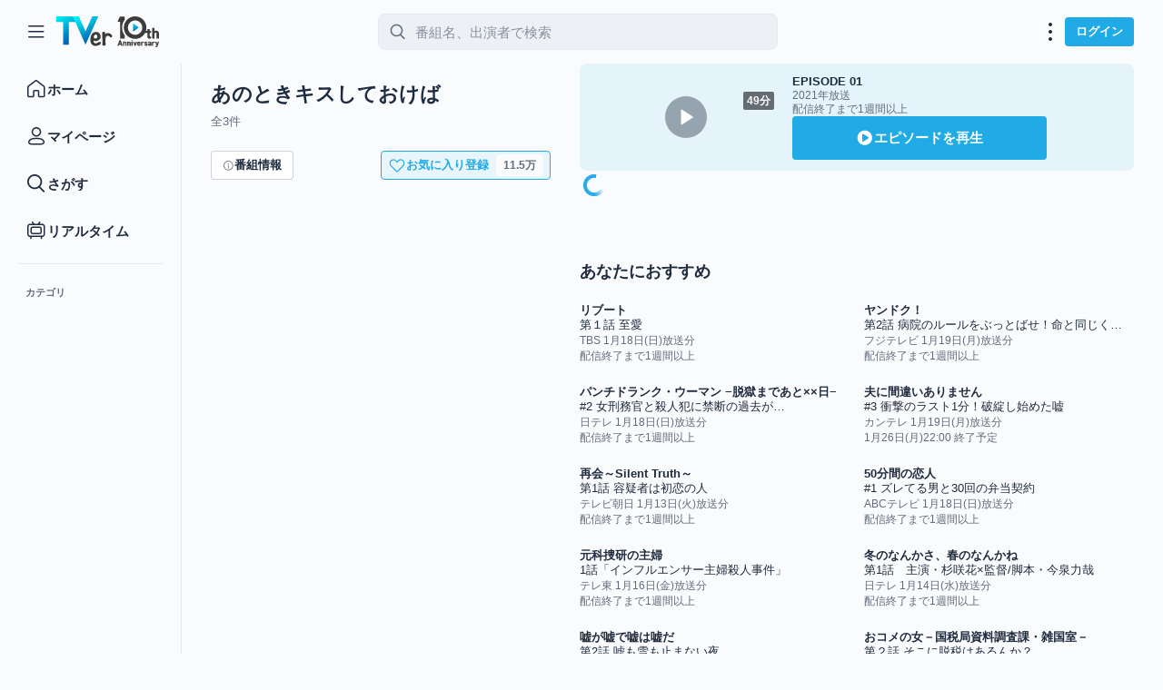

--- FILE ---
content_type: text/javascript
request_url: https://tver.jp/_next/static/chunks/pages/series/%5BseriesId%5D-854815febc915ef5.js
body_size: 4656
content:
(self.webpackChunk_N_E=self.webpackChunk_N_E||[]).push([[4334],{3646:(e,t,i)=>{"use strict";i.d(t,{U:()=>h});var s=i(37876),n=i(49995),a=i(55856),r=i(61322),o=i(10924),d=i(96554),l=i(24922),c=i(6417),_=i.n(c);let h=e=>(0,s.jsxs)("div",{className:(0,n.A)(_().wrapper,e.className),children:[(0,s.jsx)(l.Vz,{src:e.src,aspect:"16/9",alt:e.title}),"number"==typeof e.duration&&(0,s.jsx)(o.d,{duration:e.duration,className:_().duration}),"number"==typeof e.lastViewedDuration&&(0,s.jsx)(d.z,{value:e.lastViewedDuration,max:e.duration}),e.showPlayIcon&&(0,s.jsx)(r.A,{width:"48",height:"48",src:a.A,alt:"再生",className:_().playImage})]})},6417:e=>{e.exports={wrapper:"EpisodeThumbnail_wrapper__ld8cR",playImage:"EpisodeThumbnail_playImage__vgObX",duration:"EpisodeThumbnail_duration__aUgXu"}},7665:(e,t,i)=>{"use strict";i.d(t,{W:()=>s});let s=e=>{let t=new Date("2025-11-23T03:00:00.000Z"),i=new Date("2025-11-30T14:59:59.999Z"),s=e.getTime();return s>=t.getTime()&&s<=i.getTime()}},10882:e=>{e.exports={caption:"recommended_caption__oymSh",scrollWrapper:"recommended_scrollWrapper__1dWOv",item:"recommended_item__O48qy"}},11137:(e,t,i)=>{(window.__NEXT_P=window.__NEXT_P||[]).push(["/series/[seriesId]",function(){return i(68619)}])},20653:e=>{e.exports={unreadNew:"EpisodeColumn_unreadNew__dr_M5",thumbnailWrapper:"EpisodeColumn_thumbnailWrapper__hUiJZ",badge:"EpisodeColumn_badge__uHO4u",seriesTitle:"EpisodeColumn_seriesTitle__kG6oS",episodeTitle:"EpisodeColumn_episodeTitle__CamRS",subInfo:"EpisodeColumn_subInfo__JCyWv",layoutRow:"EpisodeColumn_layoutRow__WhK9f",layoutMain:"EpisodeColumn_layoutMain__x5ORT"}},36156:(e,t,i)=>{"use strict";i.d(t,{k:()=>c});var s=i(37876),n=i(49995),a=i(14977);let r={1:"予告",2:"ダイジェスト",3:"配信限定"};var o=i(3646),d=i(20653),l=i.n(d);let c=e=>{let t=e.ribbonId?r[e.ribbonId]:void 0;return(0,s.jsxs)("div",{className:(0,n.A)({[l().unreadNew]:e.isUnreadNew},e.className),children:[(0,s.jsxs)("div",{className:l().thumbnailWrapper,children:[(0,s.jsx)(o.U,{title:e.seriesTitle,src:e.src,duration:e.duration,lastViewedDuration:e.lastViewedDuration}),t&&(0,s.jsx)(a.E,{className:l().badge,children:t})]}),(0,s.jsxs)("div",{className:l().layoutRow,children:[(0,s.jsxs)("div",{className:l().layoutMain,children:[(0,s.jsx)("div",{className:l().seriesTitle,children:e.seriesTitle}),(0,s.jsx)("div",{className:l().episodeTitle,children:e.episodeTitle}),e.children]}),e.actionButton&&(0,s.jsx)("div",{children:e.actionButton})]})]})};c.SubInfo=e=>(0,s.jsx)("div",{...e,className:(0,n.A)(l().subInfo,e.className)})},48256:(e,t,i)=>{"use strict";i.d(t,{J:()=>c});var s=i(37876),n=i(48230),a=i.n(n),r=i(98431),o=i(96434),d=i(70440),l=i.n(d);let c=()=>(0,s.jsx)(r.$,{className:l().button,size:"lg",asChild:!0,onClick:()=>{(0,o.F6)({label:"/vote_m1"})},children:(0,s.jsx)(a(),{href:"https://www.m-1gp.com/wildcard/?from=tver_list",target:"_blank",rel:"noopener noreferrer",children:"M-1投票サイトへ"})})},55600:(e,t,i)=>{"use strict";i.d(t,{M:()=>s.M});var s=i(88677)},68619:(e,t,i)=>{"use strict";i.r(t),i.d(t,{default:()=>eo});var s=i(37876),n=i(13976),a=i(77328),r=i.n(a),o=i(48230),d=i.n(o),l=i(14232),c=i(8357),_=i(12253),h=i(79313);let m=(e,t)=>{let i=(0,h.mp)(["tver-app-api:SeriesV2",e.seriesId],t);return(0,l.useEffect)(()=>{i.data?.content.isFavorite&&0===i.data.content.favoriteCount&&i.mutate(e=>e?{...e,content:{...e.content,favoriteCount:1}}:e,!1)},[i.data?.content.favoriteCount,i.data?.content.isFavorite]),i},p=(e,t)=>(0,h.mp)(["tver-app-api:SeriesTalent",e.seriesId],t);var u=i(28020),x=i(58273),j=i(58906),v=i(98431),f=i(47436),b=i(20784),N=i(7665),g=i(36156),S=i(32476),I=i(48256),C=i(83992),w=i(55600),T=i(24922),y=i(12409),k=i(66764),M=i(96434),E=i(22648),A=i(59277),P=i(80300),F=i(97055),L=i(65973),$=i(49995),D=i(3646),O=i(70527),W=i(26471),V=i(84195),R=i.n(V);let U=e=>{let{isSp:t}=(0,W.U)(),i=(0,O.m)(e.endAt);return(0,s.jsxs)(d(),{onClick:e.onClick,href:e.href,className:(0,$.A)(R().wrapper,e.className),children:[(0,s.jsx)(D.U,{duration:e.duration,title:e.title,src:e.src,className:R().thumbnail,showPlayIcon:!0}),(0,s.jsxs)("div",{className:R().info,children:[(0,s.jsx)("h2",{children:e.title}),(0,s.jsxs)("div",{className:R().subText,children:[(0,s.jsx)("div",{children:e.onAir}),(0,s.jsx)("div",{children:i})]}),(0,s.jsx)(v.$,{className:R().button,leftIcon:(0,s.jsx)(f.YA,{className:R().icon}),size:t?"md":"lg",asChild:!0,children:(0,s.jsx)("div",{children:"エピソードを再生"})})]})]})};var J=i(58649),Q=i(92420),X=i(99946),Z=i(70976),q=i(79513),z=i.n(q);let B=e=>{let{isOther:t}=(0,F.e)(),i=e.official?.siteURL,n=e.official?.twitterURL;return(0,s.jsxs)(Q.a,{width:"710px",open:e.open,onOpenChange:e.onOpenChange,children:[(0,s.jsx)(Q.a.Header,{children:"番組情報"}),(0,s.jsxs)(Q.a.Body,{className:z().body,children:[(0,s.jsxs)("div",{className:z().section,children:[(0,s.jsxs)("div",{className:z().header,children:[(0,s.jsx)("div",{children:(0,s.jsx)(T.Vz,{src:(0,A.Q)(e.thumbnail,"m"),aspect:"16/9",alt:e.title})}),(0,s.jsxs)("div",{children:[(0,s.jsx)("h1",{className:z().title,children:e.title}),(0,s.jsx)("div",{className:z().production,children:e.producer})]})]}),(0,s.jsxs)("div",{className:z().actions,children:[(i||n)&&(0,s.jsxs)("div",{className:z().links,children:[i&&(0,s.jsx)(v.$,{onClick:e.onClickOfficial,className:z().officialSite,color:"tertiary",asChild:!0,children:(0,s.jsx)("a",{href:i,target:"_blank",rel:"noopener noreferrer",children:"公式サイト"})}),n&&(0,s.jsx)("a",{onClick:e.onClickTwitter,href:n,target:"_blank",rel:"noopener noreferrer",children:(0,s.jsx)("img",{src:J.A,alt:"Twitter",width:24,height:24})})]}),t&&(0,s.jsx)(X.W,{onClick:e.onClickShare,body:{body:e.share.text,url:e.share.url},className:z().share})]})]}),e.description&&(0,s.jsx)("div",{className:z().section,children:(0,s.jsx)("p",{className:z().description,children:e.description})}),(0,s.jsxs)("div",{className:z().section,children:[!!e.talents.length&&(0,s.jsxs)("div",{children:[(0,s.jsx)("h2",{className:z().sectionTitle,children:"出演者"}),(0,s.jsx)(Z.x,{talents:e.talents,className:z().talents})]}),(0,s.jsx)("div",{className:z().copyright,children:e.copyright})]})]})]})};i(24028);var H=i(18205),G=i(61045),K=i(21565),Y=i(52931),ee=i(10882),et=i.n(ee);function ei(e){let{recommends:t,title:i,onClickWrapper:n}=e,a=(0,H._)(),r="/0/recommend",o=(0,M.Di)(r);return t&&t.length>0?(0,s.jsxs)(s.Fragment,{children:[(0,s.jsx)(Y.w,{className:et().caption,caption:i}),(0,s.jsx)(K.F,{listProps:{id:r,className:et().scrollWrapper},onClick:o,children:t.filter(e=>"episode"===e.type).map((e,t)=>{let i=L.X.episodes._episodeId(e.content.id).$url(),r=(0,E.f)({endAt:e.content.endAt,now:a?.getNow()});return(0,s.jsx)(K.F.Item,{className:et().item,children:(0,s.jsx)("div",{onClick:()=>n?.(e.type,t,e.content.id),children:(0,s.jsx)(d(),{href:i,children:(0,s.jsxs)(g.k,{src:(0,A.Q)(e.content.thumbnailPath,"s"),seriesTitle:e.content.seriesTitle,episodeTitle:e.content.title,children:[(0,s.jsx)(g.k.SubInfo,{children:`${e.content.productionProviderName} ${e.content.broadcastDateLabel}`}),(0,s.jsx)(g.k.SubInfo,{children:r})]})})})},e.content.id)})})]}):null}var es=i(87040),en=i.n(es);let ea=e=>{let t=(0,H._)(),{isOther:i}=(0,F.e)(),a=(0,P.s)(),[o,$]=(0,l.useState)(!1),{sendTagByRecommend:D,sendTagToRemoveFav:O,sendTagToAddFav:W}=(0,G.j)(),V=m({seriesId:e.seriesId}),R=p({seriesId:e.seriesId}),J=V.data?.content.content,Q=V.data?.content.activeContentsCount,X=V.data?.content.isFavorite,Z=V.data?.content.favoriteCount??0,{data:q}=(0,h.mp)(V.data?["tver-app-content:Series",V.data.content.content.id,V.data.content.content.version]:null),z=q&&t?1e3*q.viewStartAt>t.getNow().getTime():void 0,{data:K}=(0,h.mp)(V.data&&!1===z?["tver-app-api:SeriesEpisodes",V.data.content.content.id]:null),{data:Y}=(0,h.mp)(["tver-app-api:RecommendSeries",e.seriesId]),ee=(0,c.s)({onSuccess:e=>{W("series",e.seriesId),V.mutate(e=>e?{...e,content:{...e.content,isFavorite:!0,favoriteCount:e?.content.favoriteCount+1}}:e,!1)}}),et=(0,_.t)({onSuccess:e=>{O("series",e.seriesId),V.mutate(e=>e?{...e,content:{...e.content,isFavorite:!1,favoriteCount:e.content.favoriteCount-1}}:e,!1)}}),es=V.data?.feature,ea=(0,l.useMemo)(()=>a?.platform_uid&&J&&q?(0,k.a)({adj_campaign:"series",adj_og_image:(0,A.Q)(J.thumbnailPath,"l"),cluid:a.platform_uid,href:window.location.href}):null,[a?.platform_uid,J?.id,J?.version,q?.title,q?.description]),er=(0,l.useMemo)(()=>!!K?.contents.length,[K]),eo=!!Y?.contents.length;return(0,n.w)(()=>{o?(0,M.F6)({action:"description/open",label:`/0/series/${e.seriesId}`}):(0,M.F6)({action:"description/close",label:`/0/series/${e.seriesId}`})},[o]),(0,s.jsxs)(s.Fragment,{children:[V.data&&(0,s.jsx)(r(),{children:(0,s.jsxs)("title",{children:[V.data.content.content.title," | TVer"]})}),(0,s.jsxs)("div",{className:en().container,children:[(0,s.jsxs)("div",{className:en().main,children:[J&&(0,s.jsxs)("div",{className:en().details,children:[(0,s.jsx)("div",{className:en().thumbnail,children:(0,s.jsx)(T.Vz,{src:(0,A.Q)(J.thumbnailPath,"l"),alt:J.title,edge:"square"})}),(0,s.jsxs)("div",{className:en().info,children:[(0,s.jsx)("h1",{className:en().title,children:J.title}),(0,s.jsxs)("div",{className:en().meta,children:[(0,s.jsx)("span",{children:q?.broadcastProvider.name}),"number"==typeof Q&&(0,s.jsx)("span",{children:`全${Q}件`})]}),(0,s.jsxs)("div",{className:en().actions,children:[(0,s.jsx)(v.$,{onClick:()=>$(!0),color:"tertiary",leftIcon:(0,s.jsx)(f.Pd,{}),children:"番組情報"}),i&&(0,s.jsx)(S.Z,{checked:X,onChange:t=>t?(0,u.o)(ee.trigger({seriesId:e.seriesId})):(0,u.o)(et.trigger({seriesId:e.seriesId})),count:Z})]}),!!ea&&!i&&(0,s.jsx)("div",{className:en().appLink,children:(0,s.jsx)(w.M,{href:ea,id:b.Rg})})]}),q?.broadcastProvider.copyright&&(0,s.jsx)("div",{className:en().copyright,children:q?.broadcastProvider.copyright})]}),(0,s.jsxs)("div",{className:en().seriesContent,children:[es&&(0,s.jsx)(U,{duration:es.resume.contentDuration,endAt:es.content.endAt,onAir:es.content.broadcastDateLabel,href:L.X.episodes._episodeId(es.content.id).$url({query:{play:"feature",p:es.resume.completed?0:es.resume.lastViewedDuration}}),src:(0,A.Q)(es.content.thumbnailPath,"m"),title:es.content.title,onClick:()=>{es&&(0,M.F6)({label:`/1/feature/feature/0/episode/${es.content.id}`})}}),K?(0,s.jsxs)("div",{className:en().episodeListAndSvodInfo,children:[(0,s.jsx)(x.A,{seasonsPage:K,isSeriesPage:!0,badgeAnimation:!0}),V.data&&!!q?.svod?.length&&(0,s.jsx)("div",{className:en().svodInfo,children:(0,s.jsx)(C.V,{title:V.data.content.content.title,thumbnailPath:V.data.content.content.thumbnailPath,svodLinks:q?.svod})})]}):(0,s.jsx)(j.A,{height:100}),!er&&eo&&(0,s.jsxs)("div",{children:[(0,s.jsx)("h3",{className:en().recommendTitle,children:"あなたにおすすめ"}),(0,s.jsx)("div",{className:en().recommendList,children:Y.contents.filter(e=>"episode"===e.type).map((e,i)=>{let n=L.X.episodes._episodeId(e.content.id).$url(),a=(0,E.f)({endAt:e.content.endAt,now:t?.getNow()});return(0,s.jsx)(d(),{href:n,onClick:()=>D(e.type,i,e.content.id),children:(0,s.jsxs)(g.k,{src:(0,A.Q)(e.content.thumbnailPath,"s"),seriesTitle:e.content.seriesTitle,episodeTitle:e.content.title,children:[(0,s.jsx)(g.k.SubInfo,{children:`${e.content.productionProviderName} ${e.content.broadcastDateLabel}`}),(0,s.jsx)(g.k.SubInfo,{children:a})]})},e.content.id)})})]})]})]}),!1,er&&eo&&(0,s.jsx)("div",{className:en().recommendSeriesContainer,children:(0,s.jsx)(ei,{recommends:Y.contents,title:"あなたにおすすめ",onClickWrapper:D})})]}),o&&J&&q&&(0,s.jsx)(B,{open:o,copyright:q.broadcastProvider.copyright,description:q.description,id:J.id,official:q.official,producer:q.broadcastProvider.name,share:q.share,talents:R.data?.contents??[],title:J.title,thumbnail:J.thumbnailPath,onClickOfficial:()=>(0,M.F6)({action:"official/open",label:`/0/series/${e.seriesId}`}),onClickTwitter:()=>(0,M.F6)({action:"twitter/open",label:`/0/series/${e.seriesId}`}),onClickShare:()=>(0,M.F6)({action:"share",label:`/0/series/${e.seriesId}`}),onOpenChange:$}),e.seriesId===y._.NEXT_PUBLIC_M1_VOTE_SERIES_ID&&t&&(0,N.W)(t.getNow())&&(0,s.jsx)(I.J,{})]})};var er=i(66653);function eo(){let{seriesId:e}=(0,er.p)("seriesId");return e?(0,s.jsx)(ea,{seriesId:e}):null}},70440:e=>{e.exports={button:"VoteButton_button__egJQH"}},79513:e=>{e.exports={body:"SeriesModal_body__IZ75L",section:"SeriesModal_section__b7p5Q",sectionTitle:"SeriesModal_sectionTitle__hr9dk",header:"SeriesModal_header__afols",title:"SeriesModal_title__Tg4NM",production:"SeriesModal_production__idJMw",description:"SeriesModal_description__1_Z7n",actions:"SeriesModal_actions__uaGaM",links:"SeriesModal_links__EUdyh",officialSite:"SeriesModal_officialSite__MbfgK",share:"SeriesModal_share__bGNTq",talents:"SeriesModal_talents__Dt6j_",copyright:"SeriesModal_copyright__ZMgeZ"}},84195:e=>{e.exports={wrapper:"FeaturedEpisode_wrapper__8aASn",thumbnail:"FeaturedEpisode_thumbnail__3ctnI",info:"FeaturedEpisode_info__ySIsi",subText:"FeaturedEpisode_subText__vuICf",button:"FeaturedEpisode_button__AH3hs",icon:"FeaturedEpisode_icon__c4xrJ"}},87040:e=>{e.exports={container:"Series_container__9tMw1",main:"Series_main__gxmty",details:"Series_details__Wyi2C",thumbnail:"Series_thumbnail__T0uHO",info:"Series_info__gSNTw",title:"Series_title__iIiz1",meta:"Series_meta__nMLAJ",actions:"Series_actions__kqJ_I",appLink:"Series_appLink__ONqS4",copyright:"Series_copyright__TPAIk",seriesContent:"Series_seriesContent__yNn3p",recommendSeriesContainer:"Series_recommendSeriesContainer__me_8M",svodList:"Series_svodList__2DwMd",recommendTitle:"Series_recommendTitle__a1NLC",recommendList:"Series_recommendList__67R3K",episodeListAndSvodInfo:"Series_episodeListAndSvodInfo__DMqE7",svodInfo:"Series_svodInfo__IOGbn"}}},e=>{var t=t=>e(e.s=t);e.O(0,[636,6593,8792],()=>t(11137)),_N_E=e.O()}]);